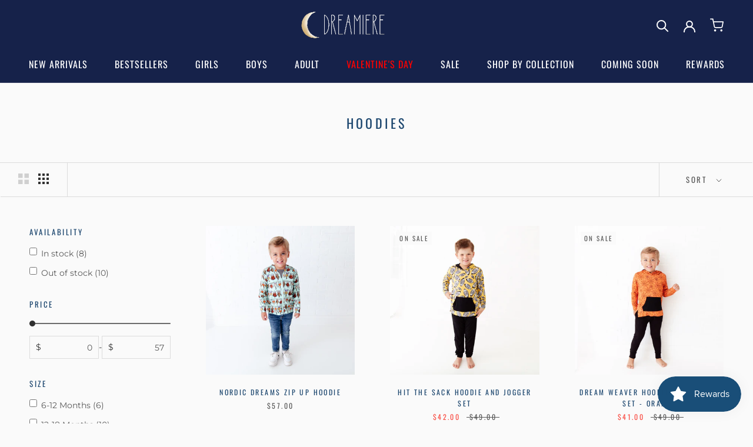

--- FILE ---
content_type: text/css
request_url: https://dreamiere.com/cdn/shop/t/88/assets/custom-styling.css?v=73547800702960018301767198974
body_size: 2751
content:
/** Shopify CDN: Minification failed

Line 565:21 Unexpected "{"
Line 565:30 Expected ":"

**/

/* c-bgimage-buttons */
a.c_drm_btn.c_blocks_btn.Button.Button--primary::before{
background-color: white !important;
content:"";
}
a.c_drm_btn.c_blocks_btn.Button.Button--primary:hover{
color:#fff;
}

.c_big_img_mobile{
display:none !important;
}

/* c-image-btn */


.c_parent_img_btn{
display:flex;
flex-wrap:wrap;
}

.c_block_img{

position:relative;
height: 100%;
}
.c_block_img img{
width: 100%;
display: block;
height: 100%;
object-fit: cover;
object-position: top;
min-height: 350px;  
}


/* c-slideshow */


.c_big_slideshowbanner .c_main_img_bg{
position:relative;
}
.c_big_slideshowbanner .c_main_img_bg img{
width:100%;
object-fit: cover;
display:block;
}
.c_big_slideshowbanner .c_sec_main_content {
position:absolute;
top:90%;
left:50%;
transform:translate(-50%,-90%);
width: 100%;
max-width: 80%;
z-index:2;
}
.c_counter_child{
color: #16224A;
font-family: sofiaprobold;
font-size: 15px;
border: 1px solid white;
width: 120px;
height: 85px;
margin: 0 10px;
}
.c_counter_child .c_child_time{
font-size:30px !important;
}
.c_child_time p{

}
.count_remaing_time div#countdown {
display: flex;
justify-content: center;
margin: 50px 0 0 0;
}




.c_big_slideshowbanner .c_sec_btn_child a{
text-decoration: none;
line-height: normal;
width: 190px;
height: 40px;
text-align: center;
display: flex;
align-items: center;
justify-content: center;
font-size: 15px;
text-transform: uppercase;
font-family: Oswald, sans-serif !important;
border:1px solid #ffffff;
position: relative;
letter-spacing: .5px;
}
.c_sec_btn_child a.Button:hover{
color:#fff;
}

.c_sec_btn_child a:hover::before{
right: 0%;
}

.c_slider_timeshw{
width:50%;
}


.c_big_slideshowbanner .c_sec_btns_parent {
display:flex;
flex-wrap:wrap;
justify-content:center;
padding-top: 50px;
}


.c_big_slideshowbanner .c_sec_btn_child {
padding: 0 25px 7px 0;
}


.c_parent_bg_content button{
display:none !Important;
}
.c_slide_mobile{
display:none !Important;
}


/* c-text-images */


.c_big_text_imgs{
padding:55px 0 35px 0;
}
.c_parent_txt_imgs{
display:flex;
flex-wrap:wrap-reverse;
align-items:center;
}
.c_drm_txt_part{
width:50%;
}
.c_drm_imgs_part{
width: 50%;
position: relative;
min-height: 500px;
}
.c_drm_txt_part h2{
margin: 0;
line-height:1.2;
font-size: 42px;
text-transform: uppercase;
font-family: 'Oswald', sans-serif;
font-weight: 300;
letter-spacing: .5px;
}
.c_gift_text_parent{
display:flex;
flex-wrap:wrap;
align-items:center;
padding:40px 0 20px 0;
}
.c_child_gift_text{
width: 33.33%;
display: flex;
align-items: center;
}
.c_gift_img img{
width: 32px;
height: 32px;
display: block;
object-fit: cover;
}
.c_child_gift_text h4{
font-family: sofiapromedium;
margin: 0 0 0 12px;
line-height: normal;
font-size: 14px;
text-transform: uppercase;
font-weight: 300;
letter-spacing: .5px;
}
.c_community_btn a{
font-family: 'Oswald', sans-serif;
line-height: normal;
font-size: 15px;
text-transform: uppercase;
font-weight: 400;
letter-spacing: 0;
display: inline-flex;
align-items: center;
justify-content: space-between;
text-decoration: none;
padding: 8px 20px;
}
.c_community_btn a.Button:hover #Icon_ionic-logo-facebook{
fill:#000;
}
.c_community_btn i{
margin:0 15px 0 0px;
font-size: 15px;
}
.c_community_btn svg{
margin:0 15px 0 0px;
width: 20px;
}
.c_community_btn {
margin: 45px 0 0 0;
}
.c_drm_img_1 img{
display: block;
width: 100%;
max-width: 200px;
}
.c_drm_img_2 img{
display:block;
}
.c_drm_img_3 img{
display:block;
}
.c_drm_img_4 img{
display:block;
}
.c_drm_img_1 {
position: relative;
z-index: 4;
transform: matrix(0.98, -0.19, 0.19, 0.98, 0, 0);
left: 100px;
top: 80px;
max-width: 190px;
}
.c_drm_img_2 {
transform: matrix(1, 0.02, -0.02, 1, 0, 0);
position: absolute;
right: 20px;
top: 30px;
z-index: 1;
max-width: 250px;
}
.c_drm_img_3 {
transform: matrix(1, -0.09, 0.09, 1, 0, 0) translateY(-42%);
position: absolute;
top: 50%;
left: 29%;
max-width: 250px;
z-index: 3;
}
.c_drm_img_4 {
position: absolute;
bottom: 7%;
max-width: 250px;
right: 0px;
z-index: 2;
}
.c_drm_imgs_child {
min-height: 500px;
position: relative;
}


/* custom-logos */


.ab_big_custom_logos{
padding:140px 0;
}
.c_logos_heading {
margin:0;
text-align:center;
font-size:30px;
text-transform: uppercase;
font-family: 'Oswald', sans-serif;
font-weight: 300;
letter-spacing: 1px;
}
.ab_parent_custom_logos{
display:flex;
flex-wrap:wrap;
justify-content:center;
padding:80px 0 50px 0;
}
.c_child_logo{
width: 20%;
padding: 0 10px;
text-align: center;
max-width: 155px;
margin: 0 auto;
}
.c_child_icon_tiny img{
width: 60px;
height: 60px;
margin:0 auto;
display:block;
}
.c_child_icon_tiny i {
font-size:40px;
width: 60px;
height: 60px;

}
.c_child_icon_tiny svg{
width:60px;
height:60px;
display:block;
margin: auto;
}
.c_logo_title{
line-height: 1.3;
margin: 10px 0 0 0;
font-size: 15px;
text-transform: uppercase;
text-align: center;
font-family: 'Oswald', sans-serif;
font-weight: 400;
}

/* custom-newsletter */
.c_news_overlay{
position:fixed;
top:0;
right:0;
width:100%;
height:100%;
background-color:#000;
opacity:.4;
cursor:pointer;
z-index:8;
}
.c_news_pop_success {
position: fixed;
top: 50%;
left: 50%;
transform: translate(-50%, -50%);
width: 400px;
margin: 0 auto;
height: max-content;
min-height: 300px;
background: rgb(245, 244, 240);
text-align: center;
z-index:9;
}
.c_parent_succes_msg{
position: relative;
height: 300px;
display: flex;
flex-direction: column;
justify-content: center;
align-items: center;
padding: 0 10px;
}
.c_news_pop_success p{
background: transparent !Important;
font-size: 16px;
font-weight: 600;
}
.c_form_cross{
position: absolute;
right: -7px;
top: -15px;
cursor: pointer;
width: 25px;
height: 25px;
background: black;
color: white;
display: flex;
align-items: center;
justify-content: center;
border-radius: 50%;
}
input.Form__Input.c_form_phone {
border-radius: 0;
width: 180px !important;
min-width: 100px !important;
}
.c_form_cross i{
font-size:15px;
margin: 0 -2px 0 0px;
}
.c_big_news_sec{
padding:40px 0;
}
.c_newsleter_cont{
position: relative;
z-index: 2;
padding:15px 75px;
border-radius:50px;
}
.c_parent_news_sec{
display:flex;
flex-wrap:wrap;
align-items:center;
}
.c_news_text{
width:55%;
}
.c_news_mail_part{
width:45%;
padding: 0 0 0 60px;
}
.c_news_heading_cont{
font-family: 'Oswald', sans-serif;
font-weight: 400;
}
.c_news_heading_cont p{
font-family: 'Oswald', sans-serif;
font-weight: 300;
line-height: normal;
font-size:23px;
margin:0;
}
.c_news_heading_cont strong{
font-family: 'Oswald', sans-serif;
font-weight: 500;
font-size:23px;
line-height: normal;
text-transform: uppercase;
padding:0 7px 0 0;
}
.c_newsleter_form input.custom_mail{
font-family: sofiapromedium;
font-size: 14px;
min-width: 100% !important;
width: 100% !important;
color: #E5E5E5;
border-radius: 40px;
padding: 7px 20px;
border-color: transparent;
background: #343f62;
}
.c_newsleter_form input::placeholder{
font-family: sofiapromedium;
font-size:14px;
color:#E5E5E5;
}
.c_newsleter_form button{
font-family: 'Oswald', sans-serif;
}
.c_newsleter_form .Newsletter__Inner{
position:relative;
}
.c_newsleter_form .Newsletter__Inner .c_news_btn{
position:absolute !important;
right:0!important;
top:0!important;
width:150px!important;
height:100%!important;
text-align:center!important;
font-size: 14px!important;
margin: 0!important;
border-radius: 23px!important;
text-transform: uppercase!important;
letter-spacing: .5px!important;
display: flex;
align-items: center;
justify-content: center;
padding: 0;
}
.c_newsleter_form .Newsletter__Inner .c_news_btn::before{
display:none !important;
}
.c_newsleter_form .Newsletter__Inner .c_news_btn i{
margin: 0 0 0 5px;
font-size: 17px;
}
.c_news_btn svg{
width: 30px;
height: 30px;
margin: 0 0 0 10px;
}
.c_news_left_img{
position: absolute;
width: 115px;
z-index: -1;
left: 5px;
top: 0;
}

.c_news_right_img{
position: absolute;
width: 115px;
z-index: -1;
right: 5px;
top: 0;
}

@media(max-width:768px){
.c_news_pop_success{
width: 290px;
}
}
/* custom-product-list */

.drm_prod_list_head_parent{
display:flex;
flex-wrap:wrap;
align-items:center;
justify-content: space-between;
}
.drm_prod_list_head_parent h3{
margin: 0;
text-transform: uppercase;
font-size: 31px;
letter-spacing: .5px;
line-height: normal;
font-family: Oswald, sans-serif ;
font-weight: 300;
}
.drm_prod_list_head_parent a{
text-decoration:none;
font-family: sofiaprolight;
font-size:19px;
line-height:normal;
}
.drm_parent_prods_list{
padding:45px 0 32px 0;
}
.c_drm_prod_img img{
width:100%;
height:100%;
display:block;
min-height: 300px;  
}
.c_drm_prod_info{
padding:10px 0 0 0;
}
.c_drm_prod_info h4{
line-height: normal;
font-family: Oswald, sans-serif ;
font-weight: 400;
margin: 0;
text-transform: uppercase;
font-size: 18px;
letter-spacing: .5px;
}
.c_drm_prod_info p{
font-family: sofiaprolight;
font-size:14px;
line-height:normal;
margin:5px 0 7px 0;
}
.drm_prod_stars_count img{
width:100%;
max-width:100px;
display:block;
}
.c_prod_rev_count{
font-family: 'Roboto', sans-serif;
font-size:13px;
line-height:normal;
margin: 0 0 0 5px;
}
.drm_prod_stars_count {
display: flex;
align-items: center;
}
.c_big_prod_list_Sec{{ section.id }} .swiper-scrollbar-drag {
background: #16224A !important;
border-radius: 20px !important;
}
.c_slider_scroll_parent{
max-width:900px;
margin:0 auto;
padding: 20px 0 0 0;
}
.c_slider_scroll_parent .swiper-scrollbar{
position:unset !important;
height: 8px;
}
.c_next_slide {
position: absolute;
top: 50%;
right: 65px;
transform: translateY(-50%);
z-index: 9;
cursor: pointer;
}
.c_prev_slide {
position: absolute;
top: 50%;
left: 80px;
transform: translateY(-50%);
z-index: 9;
cursor: pointer;
}
.c_prod_slider_arrows svg{
width: 40px;
height: 40px;
display: block;
}
.c_next_slide.swiper-button-disabled {
display: none;
}
.c_prev_slide.swiper-button-disabled {
display: none;
}


/* custom-testimonials */



.c_customer_head{
margin: 0;
text-align: center;
line-height:normal;
font-size: 32px;
text-transform: uppercase;
font-family: 'Oswald', sans-serif;
font-weight: 300;
letter-spacing: .5px; 
}
.c_parent_customers_sec{
padding:55px 0 0 0;
}
.c_customer_img{
border:7px solid #E5E5E5;
height: 280px;
}
.c_customer_img img{
width:100%;
display:block;
height: 100%;
object-fit: cover;
min-height: 250px;  
}
.c_rev_info h4{
margin: 0;
font-family: sofiapromedium;
font-size: 19px;
letter-spacing: 0;
line-height:normal;
}
.c_rev_paragraph{
margin: 2px 0 6px 0;  
font-family: sofiaprolight;
font-size: 14px;
letter-spacing: 0;
line-height:normal;
}
.c_reviewer_name{
font-family: sofiapromedium;
font-size: 14px;
letter-spacing: 0;
line-height:normal;
text-transform: uppercase;   
}
.c_single_customer video{
width: 100%;
height: 100%;
object-fit: cover;
border:7px solid #E5E5E5;  
}
.c_video_customer {
height: 280px;
}
.customer_rev_stars img{
width:100%;
max-width:90px;
display:block;
margin:0 0 2px 0;
}
.c_rev_info {
padding: 5px 0 0 0;
}





@media(max-width:1250px){

/* custom-newsletter */

.c_newsleter_cont {
padding: 15px 50px;
}
.c_news_heading_cont strong{
font-size:21px;
}
.c_news_heading_cont p{
font-size:21px;
}
.c_news_mail_part {
padding: 0 0 0 40px;
width: 40%;
}
.c_news_text {
width: 60%;
}
}

@media(max-width:1120px){

/* c-text-images */

.c_drm_txt_part h2 {
font-size: 38px;
}
.c_drm_img_1 {
left: 40px;
top: 85px;
max-width: 190px;
}
.c_drm_img_1 img {
max-width: 170px;
}
.c_drm_img_2 {
right: 20px;
top: 55px;
max-width: 220px;
}
.c_drm_img_3 {
top: 52%;
left: 22%;
max-width: 220px;
}
.c_drm_img_4 {
bottom: 12%;
max-width: 220px;
right: 0px;
}
}


@media(max-width:1024px){
/* c-slideshow */

.c_slider_timeshw {
width: 100%;
padding: 15px 0;
}
.c_countdown_child2 {
max-width: 95%;
}
.c_slider_timeshw h3{
font-size: 39px;
}
.count_remaing_time div#countdown {
flex-wrap: wrap;
}
.count_order_txt {
margin: 15px 0 12px 0;
}
.count_remaing_time div#countdown{
margin: 20px 0 0 0;
}
.c_counter_child{
width: 75px;
height: 75px;
margin: 5px;
}
.c_counter_child .c_child_time {
font-size: 25px !important;
}
.c_big_slideshowbanner .c_sec_main_content h2 {
font-size: 40px;
}
.c_sec_btns_parent {
padding-top: 35px;
}

.c_sec_btn_child a{
width: 165px;
height: 35px;
}
.c_big_slideshowbanner .c_sec_btn_child {
padding: 10px 20px;
}


.c_big_slideshowbanner .c_sec_main_content {
top:80%;
left:50%;
transform:translate(-50%,-80%);
}


/* custom-logos */

.c_logos_heading{
font-size: 26px;
}
.ab_big_custom_logos {
padding: 80px 0;
}
.ab_parent_custom_logos {
padding: 50px 0 20px 0;
}

/* custom-newsletter */

.c_news_btn svg{
width: 26px;
height: 26px;
margin: 0 0 0 8px;
}
.c_newsleter_cont {
padding: 15px 40px;
}
.c_news_heading_cont strong{
font-size:19px;
}
.c_news_heading_cont p{
font-size:19px;
}
.c_news_mail_part {
padding: 0 0 0 20px;
width: 45%;
}
.c_news_text {
width: 55%;
}
.c_newsleter_form .Newsletter__Inner .c_news_btn{
font-size: 13px!important;
width: 125px!important;
}

/* custom-product-list */

.c_slider_scroll_parent{
max-width:750px;
}
.c_prev_slide{
left: 50px;
}
.c_next_slide{
right:50px;
}
.drm_prod_list_head_parent h3{
font-size: 27px;
}
.drm_prod_list_head_parent a{
font-size: 18px;
}
.drm_parent_prods_list {
padding: 35px 0 27px 0;
}
.c_drm_prod_info h4{

font-size: 17px;
}
c_slider_scroll_parent .swiper-scrollbar {
height: 7px;
}

/* custom-testimonials */

.c_big_customer_sec {
padding-top: 60px;
padding-bottom: 60px;
}
.c_customer_head{
font-size: 28px;
}
.c_parent_customers_sec {
padding: 40px 0 0 0;
}



}

@media(max-width:990px){

/* c-text-images */

.c_drm_img_3 {
top: 55%;
left: 16%;
max-width: 190px;
}
.c_drm_img_2 {
right: 10px;
top: 113px;
max-width: 190px;
}
.c_drm_img_4 {
bottom: 12%;
max-width: 190px;
right: 0px;
}
.c_drm_img_1 {
left: 0px;
top: 125px;
max-width: 165px;
}
.c_drm_txt_part h2 {
font-size: 32px;
}
.c_gift_text_parent {
padding: 25px 0 15px 0;
}
}


@media(max-width:768px){
/* c-bgimage-buttons */
.c_big_img_mobile{
display:block !important;
}
.c_big_img_desktop{
display:none !important;
}

.c_main_img_bg{
padding: 0px;
}
.c_sec_main_content {
padding: 0 10px;
}


/* c-image-btn */


.c_big_img_buttn{
padding:30px 0;
}
.c_block_img img{
min-height: 250px;  
}

/* c-slideshow */


.count_order_txt {
margin: 10px 0 8px 0!important;
}
.count_remaing_time div#countdown {
margin: 12px 0 0 0!important;
}
.c_counter_child .c_child_time{
font-size:22px !important;
}
.c_slide_desktop{
display:none !Important;
}
.c_slide_mobile{
display:block !Important;
}
.c_slider_timeshw h3 {
font-size: 23px!important;
}
.c_slider_timeshw {
width: 100%!important;
padding: 15px 0 10px 0!important;
}
.c_counter_child {
width: 60px!important;
height: 75px!important;
margin: 7px!important;
}
.c_big_slideshowbanner .c_sec_main_content {
top:70%!important;
left:50%!important;
transform:translate(-50%,-70%)!important;
max-width:100%!important;
}
.c_main_img_bg{
padding: 0px!important;
}
.c_sec_main_content {
padding: 0 10px!important;
}
.c_big_slideshowbanner .c_main_img_bg img{
min-height:350px!important;
height:100%!important;
}

.c_big_slideshowbanner .c_sec_main_content h2 {
font-size: 27px!important;
text-align:center!important;
max-width:100%!important;
}
.c_sec_btns_parent {
padding-top: 25px!important;
}
.c_big_slideshowbanner .c_sec_btn_child a{
width: 155px!important;
height: 32px!important;
font-size: 14px!important;
padding:0!important;
}
.c_big_slideshowbanner .c_sec_btn_child {
padding: 7px 10px !important;
}

/* c-text-images */

.c_big_text_imgs {
padding: 30px 20px;
}
.c_drm_txt_part h2 {
font-size: 26px;
text-align: center;
}
.c_community_btn {
margin: 20px auto 0 auto;
text-align: center;
}
.c_community_btn a {
font-size: 14px;
padding: 6px 15px;
}
.c_drm_imgs_part{
width:100%;
margin: auto;
max-width: 400px;

}
.c_drm_txt_part {
width: 100%;
}

/* custom-logos */

.c_logos_heading{
font-size: 20px;
}
.ab_big_custom_logos {
padding: 60px 0;
}
.ab_main_custom_logos::-webkit-scrollbar  {
display:none;
}
.ab_parent_custom_logos {
padding: 30px 0 0 0;
min-width: 770px;
}
.ab_main_custom_logos{
overflow: auto;
}
.c_child_logo {
padding: 10px 10px;
}

/* custom-newsletter */
.c_form_cross {
right: -14px;
top: -24px;
}
.c_news_btn svg{
width: 20px;
height: 20px;
margin: 0 0 0 5px;
}
.c_news_heading_cont {
text-align: center;
}
.c_big_news_sec {
padding: 25px 0;
}
.c_newsleter_cont {
padding: 15px 20px;
}
.c_newsleter_cont{
border-radius: 0;
}
.c_news_text {
width: 100%;
}
.c_news_mail_part {
padding: 20px 0 0 0;
width: 100%;
}

/* custom-product-list */
.c_drm_prod_img img {
min-height: 250px;
}
.drm_prod_list_head_parent{
padding:0 20px !important;
}
.c_slider_scroll_parent{
max-width:90%;
}
.c_prev_slide{
left: 30px;
}
.c_next_slide{
right:30px;
}
.drm_prod_list_head_parent h3{
font-size: 24px;
}
.drm_prod_list_head_parent a{
font-size: 17px;
}
.drm_parent_prods_list {
padding: 25px 0 17px 0;
}
.c_drm_prod_info h4{

font-size: 15px;
}
c_slider_scroll_parent .swiper-scrollbar {
height: 6px;
}

/* custom-testimonials */

.c_parent_customers_sec {
padding: 30px 0 0 0;
}
.c_big_customer_sec {
padding-top: 40px;
padding-bottom: 40px;
}
.c_customer_head{
font-size: 24px;
padding: 0 20px;  
}



}


@media(max-width:450px){

/* c-text-images */
.c_drm_img_3 {
top: 47%;
left: 12%;
max-width: 150px;
}
.c_drm_img_1 {
left: 0px;
top: 50px;
max-width: 120px;
}
.c_drm_img_2 {
right: 0px;
top: 10px;
max-width: 150px;
}
.c_drm_img_4 {
bottom: 10%;
max-width: 150px;
right: 0px;
}
.c_drm_imgs_part, .c_drm_imgs_child{
min-height:300px;
}
.c_child_gift_text {
width: 50%;
margin: 0 0 10px 0;
display: flex;
align-items: center;
}
.c_drm_img_1 img {
max-width: 100px;
}
.c_slider_timeshw h3{
  font-size:13px !Important;
}
  .c_counter_child {
    width: 62px!important;
    height: 67px!important;
    margin: 5px!important;
}
  .c_slider_timeshw {
      padding: 10px 0 10px 0!important;
  } 
}

.variant-select-list {
  background: transparent;
  width: 100%;
  text-align: left;
  padding: 10px 28px 10px 14px;
  margin-top: 1rem;
  border: 1px solid var(--border-color);
  cursor: pointer;
  -webkit-user-select: none;
  -moz-user-select: none;
  -ms-user-select: none;
  user-select: none;
}

--- FILE ---
content_type: text/css
request_url: https://tags.srv.stackadapt.com/sa.css
body_size: -11
content:
:root {
    --sa-uid: '0-0414ca4f-e779-5362-5acf-330f2e166b9c';
}

--- FILE ---
content_type: text/javascript
request_url: https://dreamiere.com/cdn/shop/t/88/assets/custom.js?v=122273742209487250171767198974
body_size: 29
content:
function initQuickAddToCart(){const cartIcon=document.querySelector('a[data-action="open-drawer"]'),quickToCartForms=document.querySelectorAll(".quick-add-form form");document.querySelectorAll(".no-variant").forEach(btn=>{const form=btn.closest("form"),nextElement=form.nextElementSibling;form.addEventListener("submit",e=>{if(e.preventDefault(),nextElement.classList.contains("open")){nextElement.classList.remove("open");const quickyForm=nextElement.querySelector("form");quickyForm.querySelector('input[type="radio"]').checked=!0;const submitEvent=new Event("submit",{bubbles:!0,cancelable:!0});quickyForm.dispatchEvent(submitEvent),document.documentElement.dispatchEvent(new CustomEvent("cart:refresh",{bubbles:!0})),cartIcon?.click()}})}),quickToCartForms.forEach(form=>{form.addEventListener("submit",function(event){event.preventDefault();const quickForm=event.currentTarget.closest(".quick-add-form"),formData=new FormData(form);fetch("/cart/add.js",{method:"POST",body:formData}).then(response=>response.ok?response.json():response.json().then(error=>{throw new Error(error.message||"Something went wrong")})).then(data=>{console.log("Product added:",data),document.documentElement.dispatchEvent(new CustomEvent("cart:refresh",{bubbles:!0})),quickForm.classList.contains("open")&&(quickForm.classList.remove("open"),cartIcon?.click())}).catch(error=>{console.error("Error adding to cart:",error),error.message.includes("Parameter Missing or Invalid")?alert("No size selected. Please choose a size."):alert(error.message||"Failed to add product.")})})})}document.addEventListener("DOMContentLoaded",initQuickAddToCart),document.addEventListener("shopify:section:load",initQuickAddToCart);const productListObserver=new MutationObserver(mutations=>{mutations.forEach(mutation=>{mutation.type==="childList"&&mutation.addedNodes.length>0&&initQuickAddToCart()})});document.addEventListener("DOMContentLoaded",function(){const productList=document.querySelector(".ProductListWrapper, .CollectionInner__Products");productList&&productListObserver.observe(productList,{childList:!0,subtree:!0})});
//# sourceMappingURL=/cdn/shop/t/88/assets/custom.js.map?v=122273742209487250171767198974
